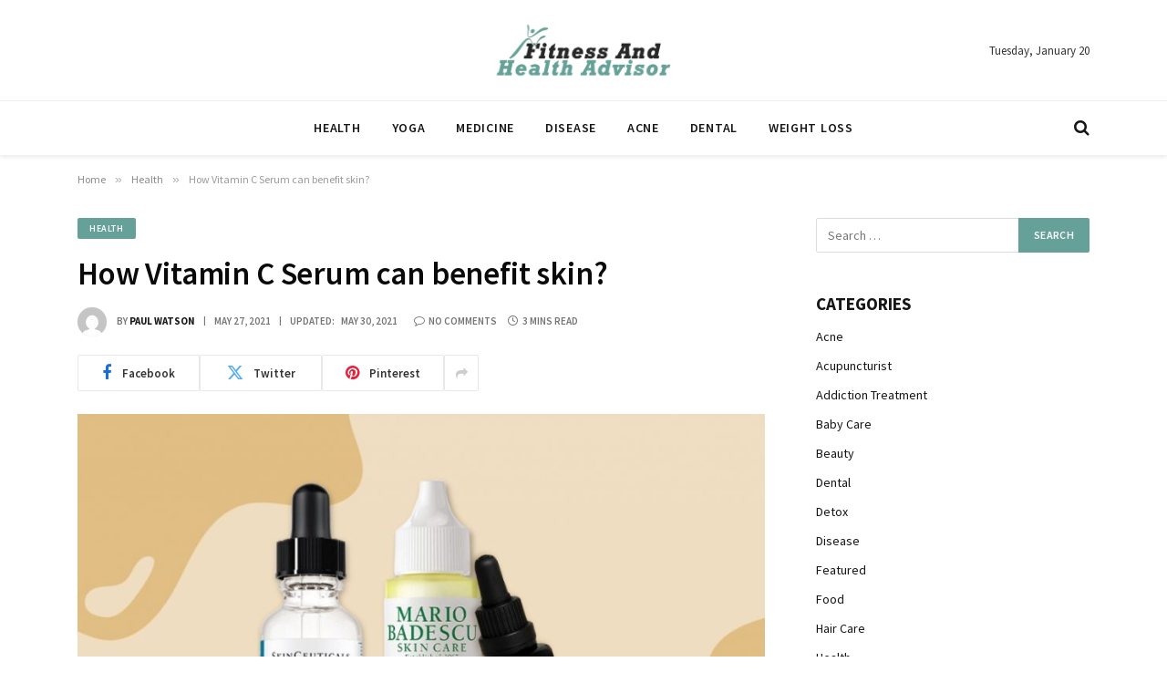

--- FILE ---
content_type: text/html; charset=UTF-8
request_url: http://fitnessandhealthadvisor.com/how-vitamin-c-serum-can-benefit-skin/
body_size: 83701
content:

<!DOCTYPE html>
<html lang="en-US" class="s-light site-s-light">

<head>

	<meta charset="UTF-8" />
	<meta name="viewport" content="width=device-width, initial-scale=1" />
	<meta name='robots' content='index, follow, max-image-preview:large, max-snippet:-1, max-video-preview:-1' />

	<!-- This site is optimized with the Yoast SEO plugin v26.6 - https://yoast.com/wordpress/plugins/seo/ -->
	<title>How Vitamin C Serum can benefit skin? - fitness and health advisor</title><link rel="preload" as="image" imagesrcset="http://fitnessandhealthadvisor.com/wp-content/uploads/2021/05/683765-12-Serums-for-Oily-Skin-and-Acne-1296x728-Header-f0dec1-1024x575.jpg 1024w, http://fitnessandhealthadvisor.com/wp-content/uploads/2021/05/683765-12-Serums-for-Oily-Skin-and-Acne-1296x728-Header-f0dec1.jpg 1155w" imagesizes="(max-width: 729px) 100vw, 729px" /><link rel="preload" as="font" href="http://fitnessandhealthadvisor.com/wp-content/themes/smart-mag/css/icons/fonts/ts-icons.woff2?v3.2" type="font/woff2" crossorigin="anonymous" />
	<link rel="canonical" href="https://fitnessandhealthadvisor.com/how-vitamin-c-serum-can-benefit-skin/" />
	<meta property="og:locale" content="en_US" />
	<meta property="og:type" content="article" />
	<meta property="og:title" content="How Vitamin C Serum can benefit skin? - fitness and health advisor" />
	<meta property="og:description" content="If you have oily skin, do not think that you cannot put any kind of skin healing oil or serum on it. Just applying oil to the skin does not endorse more oil. It depends on the type of oil is going onto the face. Oil from your hands and greasy substances you touch all" />
	<meta property="og:url" content="https://fitnessandhealthadvisor.com/how-vitamin-c-serum-can-benefit-skin/" />
	<meta property="og:site_name" content="fitness and health advisor" />
	<meta property="article:published_time" content="2021-05-27T11:59:45+00:00" />
	<meta property="article:modified_time" content="2021-05-30T15:12:48+00:00" />
	<meta property="og:image" content="https://fitnessandhealthadvisor.com/wp-content/uploads/2021/05/683765-12-Serums-for-Oily-Skin-and-Acne-1296x728-Header-f0dec1.jpg" />
	<meta property="og:image:width" content="1155" />
	<meta property="og:image:height" content="648" />
	<meta property="og:image:type" content="image/jpeg" />
	<meta name="author" content="Paul Watson" />
	<meta name="twitter:card" content="summary_large_image" />
	<meta name="twitter:label1" content="Written by" />
	<meta name="twitter:data1" content="Paul Watson" />
	<meta name="twitter:label2" content="Est. reading time" />
	<meta name="twitter:data2" content="3 minutes" />
	<script type="application/ld+json" class="yoast-schema-graph">{"@context":"https://schema.org","@graph":[{"@type":"WebPage","@id":"https://fitnessandhealthadvisor.com/how-vitamin-c-serum-can-benefit-skin/","url":"https://fitnessandhealthadvisor.com/how-vitamin-c-serum-can-benefit-skin/","name":"How Vitamin C Serum can benefit skin? - fitness and health advisor","isPartOf":{"@id":"http://fitnessandhealthadvisor.com/#website"},"primaryImageOfPage":{"@id":"https://fitnessandhealthadvisor.com/how-vitamin-c-serum-can-benefit-skin/#primaryimage"},"image":{"@id":"https://fitnessandhealthadvisor.com/how-vitamin-c-serum-can-benefit-skin/#primaryimage"},"thumbnailUrl":"http://fitnessandhealthadvisor.com/wp-content/uploads/2021/05/683765-12-Serums-for-Oily-Skin-and-Acne-1296x728-Header-f0dec1.jpg","datePublished":"2021-05-27T11:59:45+00:00","dateModified":"2021-05-30T15:12:48+00:00","author":{"@id":"http://fitnessandhealthadvisor.com/#/schema/person/f088c3ea73288649f993e5fc18393a69"},"breadcrumb":{"@id":"https://fitnessandhealthadvisor.com/how-vitamin-c-serum-can-benefit-skin/#breadcrumb"},"inLanguage":"en-US","potentialAction":[{"@type":"ReadAction","target":["https://fitnessandhealthadvisor.com/how-vitamin-c-serum-can-benefit-skin/"]}]},{"@type":"ImageObject","inLanguage":"en-US","@id":"https://fitnessandhealthadvisor.com/how-vitamin-c-serum-can-benefit-skin/#primaryimage","url":"http://fitnessandhealthadvisor.com/wp-content/uploads/2021/05/683765-12-Serums-for-Oily-Skin-and-Acne-1296x728-Header-f0dec1.jpg","contentUrl":"http://fitnessandhealthadvisor.com/wp-content/uploads/2021/05/683765-12-Serums-for-Oily-Skin-and-Acne-1296x728-Header-f0dec1.jpg","width":1155,"height":648},{"@type":"BreadcrumbList","@id":"https://fitnessandhealthadvisor.com/how-vitamin-c-serum-can-benefit-skin/#breadcrumb","itemListElement":[{"@type":"ListItem","position":1,"name":"Home","item":"https://fitnessandhealthadvisor.com/"},{"@type":"ListItem","position":2,"name":"How Vitamin C Serum can benefit skin?"}]},{"@type":"WebSite","@id":"http://fitnessandhealthadvisor.com/#website","url":"http://fitnessandhealthadvisor.com/","name":"fitness and health advisor","description":"","potentialAction":[{"@type":"SearchAction","target":{"@type":"EntryPoint","urlTemplate":"http://fitnessandhealthadvisor.com/?s={search_term_string}"},"query-input":{"@type":"PropertyValueSpecification","valueRequired":true,"valueName":"search_term_string"}}],"inLanguage":"en-US"},{"@type":"Person","@id":"http://fitnessandhealthadvisor.com/#/schema/person/f088c3ea73288649f993e5fc18393a69","name":"Paul Watson","image":{"@type":"ImageObject","inLanguage":"en-US","@id":"http://fitnessandhealthadvisor.com/#/schema/person/image/","url":"https://secure.gravatar.com/avatar/811acde54c6fe2e5182770e4c40d042683e169630fad3fedc9e73331816eed2c?s=96&d=mm&r=g","contentUrl":"https://secure.gravatar.com/avatar/811acde54c6fe2e5182770e4c40d042683e169630fad3fedc9e73331816eed2c?s=96&d=mm&r=g","caption":"Paul Watson"},"url":"http://fitnessandhealthadvisor.com/author/paul-watson/"}]}</script>
	<!-- / Yoast SEO plugin. -->


<link rel='dns-prefetch' href='//fonts.googleapis.com' />
<link rel="alternate" type="application/rss+xml" title="fitness and health advisor &raquo; Feed" href="http://fitnessandhealthadvisor.com/feed/" />
<link rel="alternate" type="application/rss+xml" title="fitness and health advisor &raquo; Comments Feed" href="http://fitnessandhealthadvisor.com/comments/feed/" />
<link rel="alternate" title="oEmbed (JSON)" type="application/json+oembed" href="http://fitnessandhealthadvisor.com/wp-json/oembed/1.0/embed?url=http%3A%2F%2Ffitnessandhealthadvisor.com%2Fhow-vitamin-c-serum-can-benefit-skin%2F" />
<link rel="alternate" title="oEmbed (XML)" type="text/xml+oembed" href="http://fitnessandhealthadvisor.com/wp-json/oembed/1.0/embed?url=http%3A%2F%2Ffitnessandhealthadvisor.com%2Fhow-vitamin-c-serum-can-benefit-skin%2F&#038;format=xml" />
<style id='wp-img-auto-sizes-contain-inline-css' type='text/css'>
img:is([sizes=auto i],[sizes^="auto," i]){contain-intrinsic-size:3000px 1500px}
/*# sourceURL=wp-img-auto-sizes-contain-inline-css */
</style>
<style id='wp-emoji-styles-inline-css' type='text/css'>

	img.wp-smiley, img.emoji {
		display: inline !important;
		border: none !important;
		box-shadow: none !important;
		height: 1em !important;
		width: 1em !important;
		margin: 0 0.07em !important;
		vertical-align: -0.1em !important;
		background: none !important;
		padding: 0 !important;
	}
/*# sourceURL=wp-emoji-styles-inline-css */
</style>
<link rel='stylesheet' id='wp-block-library-css' href='http://fitnessandhealthadvisor.com/wp-includes/css/dist/block-library/style.min.css?ver=6.9' type='text/css' media='all' />
<style id='classic-theme-styles-inline-css' type='text/css'>
/*! This file is auto-generated */
.wp-block-button__link{color:#fff;background-color:#32373c;border-radius:9999px;box-shadow:none;text-decoration:none;padding:calc(.667em + 2px) calc(1.333em + 2px);font-size:1.125em}.wp-block-file__button{background:#32373c;color:#fff;text-decoration:none}
/*# sourceURL=/wp-includes/css/classic-themes.min.css */
</style>
<style id='global-styles-inline-css' type='text/css'>
:root{--wp--preset--aspect-ratio--square: 1;--wp--preset--aspect-ratio--4-3: 4/3;--wp--preset--aspect-ratio--3-4: 3/4;--wp--preset--aspect-ratio--3-2: 3/2;--wp--preset--aspect-ratio--2-3: 2/3;--wp--preset--aspect-ratio--16-9: 16/9;--wp--preset--aspect-ratio--9-16: 9/16;--wp--preset--color--black: #000000;--wp--preset--color--cyan-bluish-gray: #abb8c3;--wp--preset--color--white: #ffffff;--wp--preset--color--pale-pink: #f78da7;--wp--preset--color--vivid-red: #cf2e2e;--wp--preset--color--luminous-vivid-orange: #ff6900;--wp--preset--color--luminous-vivid-amber: #fcb900;--wp--preset--color--light-green-cyan: #7bdcb5;--wp--preset--color--vivid-green-cyan: #00d084;--wp--preset--color--pale-cyan-blue: #8ed1fc;--wp--preset--color--vivid-cyan-blue: #0693e3;--wp--preset--color--vivid-purple: #9b51e0;--wp--preset--gradient--vivid-cyan-blue-to-vivid-purple: linear-gradient(135deg,rgb(6,147,227) 0%,rgb(155,81,224) 100%);--wp--preset--gradient--light-green-cyan-to-vivid-green-cyan: linear-gradient(135deg,rgb(122,220,180) 0%,rgb(0,208,130) 100%);--wp--preset--gradient--luminous-vivid-amber-to-luminous-vivid-orange: linear-gradient(135deg,rgb(252,185,0) 0%,rgb(255,105,0) 100%);--wp--preset--gradient--luminous-vivid-orange-to-vivid-red: linear-gradient(135deg,rgb(255,105,0) 0%,rgb(207,46,46) 100%);--wp--preset--gradient--very-light-gray-to-cyan-bluish-gray: linear-gradient(135deg,rgb(238,238,238) 0%,rgb(169,184,195) 100%);--wp--preset--gradient--cool-to-warm-spectrum: linear-gradient(135deg,rgb(74,234,220) 0%,rgb(151,120,209) 20%,rgb(207,42,186) 40%,rgb(238,44,130) 60%,rgb(251,105,98) 80%,rgb(254,248,76) 100%);--wp--preset--gradient--blush-light-purple: linear-gradient(135deg,rgb(255,206,236) 0%,rgb(152,150,240) 100%);--wp--preset--gradient--blush-bordeaux: linear-gradient(135deg,rgb(254,205,165) 0%,rgb(254,45,45) 50%,rgb(107,0,62) 100%);--wp--preset--gradient--luminous-dusk: linear-gradient(135deg,rgb(255,203,112) 0%,rgb(199,81,192) 50%,rgb(65,88,208) 100%);--wp--preset--gradient--pale-ocean: linear-gradient(135deg,rgb(255,245,203) 0%,rgb(182,227,212) 50%,rgb(51,167,181) 100%);--wp--preset--gradient--electric-grass: linear-gradient(135deg,rgb(202,248,128) 0%,rgb(113,206,126) 100%);--wp--preset--gradient--midnight: linear-gradient(135deg,rgb(2,3,129) 0%,rgb(40,116,252) 100%);--wp--preset--font-size--small: 13px;--wp--preset--font-size--medium: 20px;--wp--preset--font-size--large: 36px;--wp--preset--font-size--x-large: 42px;--wp--preset--spacing--20: 0.44rem;--wp--preset--spacing--30: 0.67rem;--wp--preset--spacing--40: 1rem;--wp--preset--spacing--50: 1.5rem;--wp--preset--spacing--60: 2.25rem;--wp--preset--spacing--70: 3.38rem;--wp--preset--spacing--80: 5.06rem;--wp--preset--shadow--natural: 6px 6px 9px rgba(0, 0, 0, 0.2);--wp--preset--shadow--deep: 12px 12px 50px rgba(0, 0, 0, 0.4);--wp--preset--shadow--sharp: 6px 6px 0px rgba(0, 0, 0, 0.2);--wp--preset--shadow--outlined: 6px 6px 0px -3px rgb(255, 255, 255), 6px 6px rgb(0, 0, 0);--wp--preset--shadow--crisp: 6px 6px 0px rgb(0, 0, 0);}:where(.is-layout-flex){gap: 0.5em;}:where(.is-layout-grid){gap: 0.5em;}body .is-layout-flex{display: flex;}.is-layout-flex{flex-wrap: wrap;align-items: center;}.is-layout-flex > :is(*, div){margin: 0;}body .is-layout-grid{display: grid;}.is-layout-grid > :is(*, div){margin: 0;}:where(.wp-block-columns.is-layout-flex){gap: 2em;}:where(.wp-block-columns.is-layout-grid){gap: 2em;}:where(.wp-block-post-template.is-layout-flex){gap: 1.25em;}:where(.wp-block-post-template.is-layout-grid){gap: 1.25em;}.has-black-color{color: var(--wp--preset--color--black) !important;}.has-cyan-bluish-gray-color{color: var(--wp--preset--color--cyan-bluish-gray) !important;}.has-white-color{color: var(--wp--preset--color--white) !important;}.has-pale-pink-color{color: var(--wp--preset--color--pale-pink) !important;}.has-vivid-red-color{color: var(--wp--preset--color--vivid-red) !important;}.has-luminous-vivid-orange-color{color: var(--wp--preset--color--luminous-vivid-orange) !important;}.has-luminous-vivid-amber-color{color: var(--wp--preset--color--luminous-vivid-amber) !important;}.has-light-green-cyan-color{color: var(--wp--preset--color--light-green-cyan) !important;}.has-vivid-green-cyan-color{color: var(--wp--preset--color--vivid-green-cyan) !important;}.has-pale-cyan-blue-color{color: var(--wp--preset--color--pale-cyan-blue) !important;}.has-vivid-cyan-blue-color{color: var(--wp--preset--color--vivid-cyan-blue) !important;}.has-vivid-purple-color{color: var(--wp--preset--color--vivid-purple) !important;}.has-black-background-color{background-color: var(--wp--preset--color--black) !important;}.has-cyan-bluish-gray-background-color{background-color: var(--wp--preset--color--cyan-bluish-gray) !important;}.has-white-background-color{background-color: var(--wp--preset--color--white) !important;}.has-pale-pink-background-color{background-color: var(--wp--preset--color--pale-pink) !important;}.has-vivid-red-background-color{background-color: var(--wp--preset--color--vivid-red) !important;}.has-luminous-vivid-orange-background-color{background-color: var(--wp--preset--color--luminous-vivid-orange) !important;}.has-luminous-vivid-amber-background-color{background-color: var(--wp--preset--color--luminous-vivid-amber) !important;}.has-light-green-cyan-background-color{background-color: var(--wp--preset--color--light-green-cyan) !important;}.has-vivid-green-cyan-background-color{background-color: var(--wp--preset--color--vivid-green-cyan) !important;}.has-pale-cyan-blue-background-color{background-color: var(--wp--preset--color--pale-cyan-blue) !important;}.has-vivid-cyan-blue-background-color{background-color: var(--wp--preset--color--vivid-cyan-blue) !important;}.has-vivid-purple-background-color{background-color: var(--wp--preset--color--vivid-purple) !important;}.has-black-border-color{border-color: var(--wp--preset--color--black) !important;}.has-cyan-bluish-gray-border-color{border-color: var(--wp--preset--color--cyan-bluish-gray) !important;}.has-white-border-color{border-color: var(--wp--preset--color--white) !important;}.has-pale-pink-border-color{border-color: var(--wp--preset--color--pale-pink) !important;}.has-vivid-red-border-color{border-color: var(--wp--preset--color--vivid-red) !important;}.has-luminous-vivid-orange-border-color{border-color: var(--wp--preset--color--luminous-vivid-orange) !important;}.has-luminous-vivid-amber-border-color{border-color: var(--wp--preset--color--luminous-vivid-amber) !important;}.has-light-green-cyan-border-color{border-color: var(--wp--preset--color--light-green-cyan) !important;}.has-vivid-green-cyan-border-color{border-color: var(--wp--preset--color--vivid-green-cyan) !important;}.has-pale-cyan-blue-border-color{border-color: var(--wp--preset--color--pale-cyan-blue) !important;}.has-vivid-cyan-blue-border-color{border-color: var(--wp--preset--color--vivid-cyan-blue) !important;}.has-vivid-purple-border-color{border-color: var(--wp--preset--color--vivid-purple) !important;}.has-vivid-cyan-blue-to-vivid-purple-gradient-background{background: var(--wp--preset--gradient--vivid-cyan-blue-to-vivid-purple) !important;}.has-light-green-cyan-to-vivid-green-cyan-gradient-background{background: var(--wp--preset--gradient--light-green-cyan-to-vivid-green-cyan) !important;}.has-luminous-vivid-amber-to-luminous-vivid-orange-gradient-background{background: var(--wp--preset--gradient--luminous-vivid-amber-to-luminous-vivid-orange) !important;}.has-luminous-vivid-orange-to-vivid-red-gradient-background{background: var(--wp--preset--gradient--luminous-vivid-orange-to-vivid-red) !important;}.has-very-light-gray-to-cyan-bluish-gray-gradient-background{background: var(--wp--preset--gradient--very-light-gray-to-cyan-bluish-gray) !important;}.has-cool-to-warm-spectrum-gradient-background{background: var(--wp--preset--gradient--cool-to-warm-spectrum) !important;}.has-blush-light-purple-gradient-background{background: var(--wp--preset--gradient--blush-light-purple) !important;}.has-blush-bordeaux-gradient-background{background: var(--wp--preset--gradient--blush-bordeaux) !important;}.has-luminous-dusk-gradient-background{background: var(--wp--preset--gradient--luminous-dusk) !important;}.has-pale-ocean-gradient-background{background: var(--wp--preset--gradient--pale-ocean) !important;}.has-electric-grass-gradient-background{background: var(--wp--preset--gradient--electric-grass) !important;}.has-midnight-gradient-background{background: var(--wp--preset--gradient--midnight) !important;}.has-small-font-size{font-size: var(--wp--preset--font-size--small) !important;}.has-medium-font-size{font-size: var(--wp--preset--font-size--medium) !important;}.has-large-font-size{font-size: var(--wp--preset--font-size--large) !important;}.has-x-large-font-size{font-size: var(--wp--preset--font-size--x-large) !important;}
:where(.wp-block-post-template.is-layout-flex){gap: 1.25em;}:where(.wp-block-post-template.is-layout-grid){gap: 1.25em;}
:where(.wp-block-term-template.is-layout-flex){gap: 1.25em;}:where(.wp-block-term-template.is-layout-grid){gap: 1.25em;}
:where(.wp-block-columns.is-layout-flex){gap: 2em;}:where(.wp-block-columns.is-layout-grid){gap: 2em;}
:root :where(.wp-block-pullquote){font-size: 1.5em;line-height: 1.6;}
/*# sourceURL=global-styles-inline-css */
</style>
<link rel='stylesheet' id='contact-form-7-css' href='http://fitnessandhealthadvisor.com/wp-content/plugins/contact-form-7/includes/css/styles.css?ver=6.1.4' type='text/css' media='all' />
<link rel='stylesheet' id='smartmag-core-css' href='http://fitnessandhealthadvisor.com/wp-content/themes/smart-mag/style.css?ver=10.3.2' type='text/css' media='all' />
<style id='smartmag-core-inline-css' type='text/css'>
:root { --c-main: #66a199;
--c-main-rgb: 102,161,153;
--c-headings: #0a0a0a;
--text-font: "Source Sans Pro", system-ui, -apple-system, "Segoe UI", Arial, sans-serif;
--body-font: "Source Sans Pro", system-ui, -apple-system, "Segoe UI", Arial, sans-serif;
--main-width: 1110px;
--c-post-meta: #757575;
--c-excerpts: #333333;
--excerpt-size: 15px; }
.post-title:not(._) { font-weight: 600; }
:root { --sidebar-width: 300px; }
.ts-row, .has-el-gap { --sidebar-c-width: calc(var(--sidebar-width) + var(--grid-gutter-h) + var(--sidebar-c-pad)); }
.smart-head-main { --c-shadow: rgba(0,0,0,0.07); }
.smart-head-main .smart-head-bot { border-top-width: 1px; border-top-color: #ededed; }
.s-dark .smart-head-main .smart-head-bot,
.smart-head-main .s-dark.smart-head-bot { border-top-color: #2d2d2d; }
.navigation-main .menu > li > a { letter-spacing: 0.05em; }
.post-meta .meta-item, .post-meta .text-in { font-size: 11px; font-weight: 600; text-transform: uppercase; }
.post-meta .post-cat > a { font-weight: bold; }
.post-meta .post-author > a { font-weight: bold; }
.s-light .block-wrap.s-dark { --c-post-meta: var(--c-contrast-450); }
.s-dark, .s-light .block-wrap.s-dark { --c-post-meta: #cecece; }
.s-dark .post-meta .post-author > a { color: #d8d8d8; }
.post-meta { --p-meta-sep: "|"; --p-meta-sep-pad: 9px; }
.post-meta .meta-item:before { transform: scale(0.85); }
.s-dark { --c-excerpts: #dbdbdb; }
.l-post .excerpt { font-weight: normal; }
.cat-labels .category { font-size: 10px; font-weight: 600; letter-spacing: 0.06em; border-radius: 2px; padding-top: 1px; padding-bottom: 0px; padding-left: 13px; padding-right: 13px; }
.block-head-b .heading { font-size: 19px; font-weight: bold; }
.block-head-b { --space-below: 15px; }
.block-head-c .heading { font-size: 19px; }
.block-head-c { --line-weight: 3px; --border-weight: 2px; }
.loop-grid-base .post-title { font-size: 18px; }
.loop-grid-sm .post-title { font-size: 17px; }
.has-nums-c .l-post .post-title:before,
.has-nums-c .l-post .content:before { font-size: 18px; font-weight: 600; }
.loop-list .ratio-is-custom { padding-bottom: calc(100% / 1.575); }
.loop-list .post-title { font-size: 20px; }
.list-post { --list-p-media-width: 44%; --list-p-media-max-width: 85%; }
.list-post .media:not(i) { --list-p-media-max-width: 44%; }
.loop-small .post-title { font-size: 15px; }
.loop-small .media:not(i) { max-width: 90px; }
.post-share-float .service { width: 38px; height: 36px; font-size: 15px; }
.post-share-b:not(.is-not-global) .service i { font-size: 18px; }
.post-share-b:not(.is-not-global) .service .label { font-size: 13px; }
.a-wrap-2 { background-color: #f2f2f2; }
.a-wrap-2:not(._) { margin-top: 0px; margin-bottom: 0px; margin-left: 0px; margin-right: 0px; }
@media (min-width: 941px) and (max-width: 1200px) { .ts-row, .has-el-gap { --sidebar-c-width: calc(var(--sidebar-width) + var(--grid-gutter-h) + var(--sidebar-c-pad)); } }


/*# sourceURL=smartmag-core-inline-css */
</style>
<link rel='stylesheet' id='smartmag-magnific-popup-css' href='http://fitnessandhealthadvisor.com/wp-content/themes/smart-mag/css/lightbox.css?ver=10.3.2' type='text/css' media='all' />
<link rel='stylesheet' id='smartmag-icons-css' href='http://fitnessandhealthadvisor.com/wp-content/themes/smart-mag/css/icons/icons.css?ver=10.3.2' type='text/css' media='all' />
<link rel='stylesheet' id='smartmag-gfonts-custom-css' href='https://fonts.googleapis.com/css?family=Source+Sans+Pro%3A400%2C500%2C600%2C700&#038;display=swap' type='text/css' media='all' />
<script type="text/javascript" id="smartmag-lazy-inline-js-after">
/* <![CDATA[ */
/**
 * @copyright ThemeSphere
 * @preserve
 */
var BunyadLazy={};BunyadLazy.load=function(){function a(e,n){var t={};e.dataset.bgset&&e.dataset.sizes?(t.sizes=e.dataset.sizes,t.srcset=e.dataset.bgset):t.src=e.dataset.bgsrc,function(t){var a=t.dataset.ratio;if(0<a){const e=t.parentElement;if(e.classList.contains("media-ratio")){const n=e.style;n.getPropertyValue("--a-ratio")||(n.paddingBottom=100/a+"%")}}}(e);var a,o=document.createElement("img");for(a in o.onload=function(){var t="url('"+(o.currentSrc||o.src)+"')",a=e.style;a.backgroundImage!==t&&requestAnimationFrame(()=>{a.backgroundImage=t,n&&n()}),o.onload=null,o.onerror=null,o=null},o.onerror=o.onload,t)o.setAttribute(a,t[a]);o&&o.complete&&0<o.naturalWidth&&o.onload&&o.onload()}function e(t){t.dataset.loaded||a(t,()=>{document.dispatchEvent(new Event("lazyloaded")),t.dataset.loaded=1})}function n(t){"complete"===document.readyState?t():window.addEventListener("load",t)}return{initEarly:function(){var t,a=()=>{document.querySelectorAll(".img.bg-cover:not(.lazyload)").forEach(e)};"complete"!==document.readyState?(t=setInterval(a,150),n(()=>{a(),clearInterval(t)})):a()},callOnLoad:n,initBgImages:function(t){t&&n(()=>{document.querySelectorAll(".img.bg-cover").forEach(e)})},bgLoad:a}}(),BunyadLazy.load.initEarly();
//# sourceURL=smartmag-lazy-inline-js-after
/* ]]> */
</script>
<script type="text/javascript" src="http://fitnessandhealthadvisor.com/wp-includes/js/jquery/jquery.min.js?ver=3.7.1" id="jquery-core-js"></script>
<script type="text/javascript" src="http://fitnessandhealthadvisor.com/wp-includes/js/jquery/jquery-migrate.min.js?ver=3.4.1" id="jquery-migrate-js"></script>
<link rel="https://api.w.org/" href="http://fitnessandhealthadvisor.com/wp-json/" /><link rel="alternate" title="JSON" type="application/json" href="http://fitnessandhealthadvisor.com/wp-json/wp/v2/posts/2820" /><link rel="EditURI" type="application/rsd+xml" title="RSD" href="http://fitnessandhealthadvisor.com/xmlrpc.php?rsd" />
<meta name="generator" content="WordPress 6.9" />
<link rel='shortlink' href='http://fitnessandhealthadvisor.com/?p=2820' />

		<script>
		var BunyadSchemeKey = 'bunyad-scheme';
		(() => {
			const d = document.documentElement;
			const c = d.classList;
			var scheme = localStorage.getItem(BunyadSchemeKey);
			
			if (scheme) {
				d.dataset.origClass = c;
				scheme === 'dark' ? c.remove('s-light', 'site-s-light') : c.remove('s-dark', 'site-s-dark');
				c.add('site-s-' + scheme, 's-' + scheme);
			}
		})();
		</script>
		<meta name="generator" content="Elementor 3.34.0; features: e_font_icon_svg, additional_custom_breakpoints; settings: css_print_method-external, google_font-enabled, font_display-swap">
			<style>
				.e-con.e-parent:nth-of-type(n+4):not(.e-lazyloaded):not(.e-no-lazyload),
				.e-con.e-parent:nth-of-type(n+4):not(.e-lazyloaded):not(.e-no-lazyload) * {
					background-image: none !important;
				}
				@media screen and (max-height: 1024px) {
					.e-con.e-parent:nth-of-type(n+3):not(.e-lazyloaded):not(.e-no-lazyload),
					.e-con.e-parent:nth-of-type(n+3):not(.e-lazyloaded):not(.e-no-lazyload) * {
						background-image: none !important;
					}
				}
				@media screen and (max-height: 640px) {
					.e-con.e-parent:nth-of-type(n+2):not(.e-lazyloaded):not(.e-no-lazyload),
					.e-con.e-parent:nth-of-type(n+2):not(.e-lazyloaded):not(.e-no-lazyload) * {
						background-image: none !important;
					}
				}
			</style>
			<link rel="icon" href="http://fitnessandhealthadvisor.com/wp-content/uploads/2019/11/fitness-and-health-advisor-F-150x150.png" sizes="32x32" />
<link rel="icon" href="http://fitnessandhealthadvisor.com/wp-content/uploads/2019/11/fitness-and-health-advisor-F.png" sizes="192x192" />
<link rel="apple-touch-icon" href="http://fitnessandhealthadvisor.com/wp-content/uploads/2019/11/fitness-and-health-advisor-F.png" />
<meta name="msapplication-TileImage" content="http://fitnessandhealthadvisor.com/wp-content/uploads/2019/11/fitness-and-health-advisor-F.png" />


</head>

<body class="wp-singular post-template-default single single-post postid-2820 single-format-standard wp-theme-smart-mag right-sidebar post-layout-modern post-cat-2 has-lb has-lb-sm ts-img-hov-fade layout-normal elementor-default elementor-kit-4230">



<div class="main-wrap">

	
<div class="off-canvas-backdrop"></div>
<div class="mobile-menu-container off-canvas hide-menu-lg" id="off-canvas">

	<div class="off-canvas-head">
		<a href="#" class="close">
			<span class="visuallyhidden">Close Menu</span>
			<i class="tsi tsi-times"></i>
		</a>

		<div class="ts-logo">
					</div>
	</div>

	<div class="off-canvas-content">

					<ul class="mobile-menu"></ul>
		
		
		
		<div class="spc-social-block spc-social spc-social-b smart-head-social">
		
			
				<a href="#" class="link service s-facebook" target="_blank" rel="nofollow noopener">
					<i class="icon tsi tsi-facebook"></i>					<span class="visuallyhidden">Facebook</span>
				</a>
									
			
				<a href="#" class="link service s-twitter" target="_blank" rel="nofollow noopener">
					<i class="icon tsi tsi-twitter"></i>					<span class="visuallyhidden">X (Twitter)</span>
				</a>
									
			
				<a href="#" class="link service s-instagram" target="_blank" rel="nofollow noopener">
					<i class="icon tsi tsi-instagram"></i>					<span class="visuallyhidden">Instagram</span>
				</a>
									
			
		</div>

		
	</div>

</div>
<div class="smart-head smart-head-b smart-head-main" id="smart-head">
	
	<div class="smart-head-row smart-head-mid smart-head-row-3 is-light smart-head-row-full">

		<div class="inner wrap">

							
				<div class="items items-left empty">
								</div>

							
				<div class="items items-center ">
					<a href="http://fitnessandhealthadvisor.com/" title="fitness and health advisor" rel="home" class="logo-link ts-logo logo-is-image">
		<span>
			
				
					<img src="https://smartmag.theme-sphere.com/cup-of-coffee/wp-content/uploads/sites/49/2024/01/logo-cupofcoffee-01-white.png" class="logo-image logo-image-dark" alt="fitness and health advisor" srcset="https://smartmag.theme-sphere.com/cup-of-coffee/wp-content/uploads/sites/49/2024/01/logo-cupofcoffee-01-white.png ,https://smartmag.theme-sphere.com/cup-of-coffee/wp-content/uploads/sites/49/2024/01/logo-cupofcoffee-01-white@2x.png 2x"/><img src="http://fitnessandhealthadvisor.com/wp-content/uploads/2019/11/fitness-and-health-advisor-e1574057594722.png" class="logo-image" alt="fitness and health advisor" width="500" height="185"/>
									 
					</span>
	</a>				</div>

							
				<div class="items items-right ">
				
<span class="h-date">
	Tuesday, January 20</span>				</div>

						
		</div>
	</div>

	
	<div class="smart-head-row smart-head-bot smart-head-row-3 is-light has-center-nav smart-head-row-full">

		<div class="inner wrap">

							
				<div class="items items-left empty">
								</div>

							
				<div class="items items-center ">
					<div class="nav-wrap">
		<nav class="navigation navigation-main nav-hov-a">
			<ul id="menu-home" class="menu"><li id="menu-item-1058" class="menu-item menu-item-type-taxonomy menu-item-object-category current-post-ancestor current-menu-parent current-post-parent menu-cat-2 menu-item-1058"><a href="http://fitnessandhealthadvisor.com/category/health/">Health</a></li>
<li id="menu-item-1054" class="menu-item menu-item-type-taxonomy menu-item-object-category menu-cat-5 menu-item-1054"><a href="http://fitnessandhealthadvisor.com/category/yoga/">Yoga</a></li>
<li id="menu-item-1055" class="menu-item menu-item-type-taxonomy menu-item-object-category menu-cat-3 menu-item-1055"><a href="http://fitnessandhealthadvisor.com/category/medicine/">Medicine</a></li>
<li id="menu-item-1056" class="menu-item menu-item-type-taxonomy menu-item-object-category menu-cat-6 menu-item-1056"><a href="http://fitnessandhealthadvisor.com/category/disease/">Disease</a></li>
<li id="menu-item-1057" class="menu-item menu-item-type-taxonomy menu-item-object-category menu-cat-4 menu-item-1057"><a href="http://fitnessandhealthadvisor.com/category/acne/">Acne</a></li>
<li id="menu-item-1841" class="menu-item menu-item-type-taxonomy menu-item-object-category menu-cat-121 menu-item-1841"><a href="http://fitnessandhealthadvisor.com/category/dental/">Dental</a></li>
<li id="menu-item-1842" class="menu-item menu-item-type-taxonomy menu-item-object-category menu-cat-138 menu-item-1842"><a href="http://fitnessandhealthadvisor.com/category/weight-loss/">Weight Loss</a></li>
</ul>		</nav>
	</div>
				</div>

							
				<div class="items items-right ">
				

	<a href="#" class="search-icon has-icon-only is-icon" title="Search">
		<i class="tsi tsi-search"></i>
	</a>

				</div>

						
		</div>
	</div>

	</div>
<div class="smart-head smart-head-a smart-head-mobile" id="smart-head-mobile" data-sticky="mid" data-sticky-type="smart" data-sticky-full>
	
	<div class="smart-head-row smart-head-mid smart-head-row-3 s-dark smart-head-row-full">

		<div class="inner wrap">

							
				<div class="items items-left ">
				
<button class="offcanvas-toggle has-icon" type="button" aria-label="Menu">
	<span class="hamburger-icon hamburger-icon-a">
		<span class="inner"></span>
	</span>
</button>				</div>

							
				<div class="items items-center ">
					<a href="http://fitnessandhealthadvisor.com/" title="fitness and health advisor" rel="home" class="logo-link ts-logo logo-is-image">
		<span>
			
				
					<img src="https://smartmag.theme-sphere.com/cup-of-coffee/wp-content/uploads/sites/49/2024/01/logo-cupofcoffee-01-white.png" class="logo-image logo-image-dark" alt="fitness and health advisor" srcset="https://smartmag.theme-sphere.com/cup-of-coffee/wp-content/uploads/sites/49/2024/01/logo-cupofcoffee-01-white.png ,https://smartmag.theme-sphere.com/cup-of-coffee/wp-content/uploads/sites/49/2024/01/logo-cupofcoffee-01-white@2x.png 2x"/><img src="http://fitnessandhealthadvisor.com/wp-content/uploads/2019/11/fitness-and-health-advisor-e1574057594722.png" class="logo-image" alt="fitness and health advisor" width="500" height="185"/>
									 
					</span>
	</a>				</div>

							
				<div class="items items-right ">
				

	<a href="#" class="search-icon has-icon-only is-icon" title="Search">
		<i class="tsi tsi-search"></i>
	</a>

				</div>

						
		</div>
	</div>

	</div>
<nav class="breadcrumbs is-full-width breadcrumbs-a" id="breadcrumb"><div class="inner ts-contain "><span><a href="http://fitnessandhealthadvisor.com/"><span>Home</span></a></span><span class="delim">&raquo;</span><span><a href="http://fitnessandhealthadvisor.com/category/health/"><span>Health</span></a></span><span class="delim">&raquo;</span><span class="current">How Vitamin C Serum can benefit skin?</span></div></nav>
<div class="main ts-contain cf right-sidebar">
	
		

<div class="ts-row">
	<div class="col-8 main-content s-post-contain">

					<div class="the-post-header s-head-modern s-head-modern-a">
	<div class="post-meta post-meta-a post-meta-left post-meta-single has-below"><div class="post-meta-items meta-above"><span class="meta-item cat-labels">
						
						<a href="http://fitnessandhealthadvisor.com/category/health/" class="category term-color-2" rel="category">Health</a>
					</span>
					</div><h1 class="is-title post-title">How Vitamin C Serum can benefit skin?</h1><div class="post-meta-items meta-below has-author-img"><span class="meta-item post-author has-img"><img alt='Paul Watson' src='https://secure.gravatar.com/avatar/811acde54c6fe2e5182770e4c40d042683e169630fad3fedc9e73331816eed2c?s=32&#038;d=mm&#038;r=g' srcset='https://secure.gravatar.com/avatar/811acde54c6fe2e5182770e4c40d042683e169630fad3fedc9e73331816eed2c?s=64&#038;d=mm&#038;r=g 2x' class='avatar avatar-32 photo' height='32' width='32' decoding='async'/><span class="by">By</span> <a href="http://fitnessandhealthadvisor.com/author/paul-watson/" title="Posts by Paul Watson" rel="author">Paul Watson</a></span><span class="meta-item date"><time class="post-date" datetime="2021-05-27T11:59:45+00:00">May 27, 2021</time></span><span class="meta-item has-next-icon date-modified"><span class="updated-on">Updated:</span><time class="post-date" datetime="2021-05-30T15:12:48+00:00">May 30, 2021</time></span><span class="has-next-icon meta-item comments has-icon"><a href="http://fitnessandhealthadvisor.com/how-vitamin-c-serum-can-benefit-skin/#respond"><i class="tsi tsi-comment-o"></i>No Comments</a></span><span class="meta-item read-time has-icon"><i class="tsi tsi-clock"></i>3 Mins Read</span></div></div>
	<div class="post-share post-share-b spc-social-colors  post-share-b3">

				
		
				
			<a href="https://www.facebook.com/sharer.php?u=http%3A%2F%2Ffitnessandhealthadvisor.com%2Fhow-vitamin-c-serum-can-benefit-skin%2F" class="cf service s-facebook service-lg" 
				title="Share on Facebook" target="_blank" rel="nofollow noopener">
				<i class="tsi tsi-facebook"></i>
				<span class="label">Facebook</span>
							</a>
				
				
			<a href="https://twitter.com/intent/tweet?url=http%3A%2F%2Ffitnessandhealthadvisor.com%2Fhow-vitamin-c-serum-can-benefit-skin%2F&#038;text=How%20Vitamin%20C%20Serum%20can%20benefit%20skin%3F" class="cf service s-twitter service-lg" 
				title="Share on X (Twitter)" target="_blank" rel="nofollow noopener">
				<i class="tsi tsi-twitter"></i>
				<span class="label">Twitter</span>
							</a>
				
				
			<a href="https://pinterest.com/pin/create/button/?url=http%3A%2F%2Ffitnessandhealthadvisor.com%2Fhow-vitamin-c-serum-can-benefit-skin%2F&#038;media=http%3A%2F%2Ffitnessandhealthadvisor.com%2Fwp-content%2Fuploads%2F2021%2F05%2F683765-12-Serums-for-Oily-Skin-and-Acne-1296x728-Header-f0dec1.jpg&#038;description=How%20Vitamin%20C%20Serum%20can%20benefit%20skin%3F" class="cf service s-pinterest service-lg" 
				title="Share on Pinterest" target="_blank" rel="nofollow noopener">
				<i class="tsi tsi-pinterest"></i>
				<span class="label">Pinterest</span>
							</a>
				
				
			<a href="https://www.linkedin.com/shareArticle?mini=true&#038;url=http%3A%2F%2Ffitnessandhealthadvisor.com%2Fhow-vitamin-c-serum-can-benefit-skin%2F" class="cf service s-linkedin service-sm" 
				title="Share on LinkedIn" target="_blank" rel="nofollow noopener">
				<i class="tsi tsi-linkedin"></i>
				<span class="label">LinkedIn</span>
							</a>
				
				
			<a href="https://www.tumblr.com/share/link?url=http%3A%2F%2Ffitnessandhealthadvisor.com%2Fhow-vitamin-c-serum-can-benefit-skin%2F&#038;name=How%20Vitamin%20C%20Serum%20can%20benefit%20skin%3F" class="cf service s-tumblr service-sm" 
				title="Share on Tumblr" target="_blank" rel="nofollow noopener">
				<i class="tsi tsi-tumblr"></i>
				<span class="label">Tumblr</span>
							</a>
				
				
			<a href="mailto:?subject=How%20Vitamin%20C%20Serum%20can%20benefit%20skin%3F&#038;body=http%3A%2F%2Ffitnessandhealthadvisor.com%2Fhow-vitamin-c-serum-can-benefit-skin%2F" class="cf service s-email service-sm" 
				title="Share via Email" target="_blank" rel="nofollow noopener">
				<i class="tsi tsi-envelope-o"></i>
				<span class="label">Email</span>
							</a>
				
		
				
					<a href="#" class="show-more" title="Show More Social Sharing"><i class="tsi tsi-share"></i></a>
		
				
	</div>

	
	
</div>		
					<div class="single-featured">	
	<div class="featured">
				
			<a href="http://fitnessandhealthadvisor.com/wp-content/uploads/2021/05/683765-12-Serums-for-Oily-Skin-and-Acne-1296x728-Header-f0dec1.jpg" class="image-link media-ratio ar-bunyad-main" title="How Vitamin C Serum can benefit skin?"><img width="729" height="476" src="http://fitnessandhealthadvisor.com/wp-content/uploads/2021/05/683765-12-Serums-for-Oily-Skin-and-Acne-1296x728-Header-f0dec1-1024x575.jpg" class="attachment-bunyad-main size-bunyad-main no-lazy skip-lazy wp-post-image" alt="" sizes="(max-width: 729px) 100vw, 729px" title="How Vitamin C Serum can benefit skin?" decoding="async" srcset="http://fitnessandhealthadvisor.com/wp-content/uploads/2021/05/683765-12-Serums-for-Oily-Skin-and-Acne-1296x728-Header-f0dec1-1024x575.jpg 1024w, http://fitnessandhealthadvisor.com/wp-content/uploads/2021/05/683765-12-Serums-for-Oily-Skin-and-Acne-1296x728-Header-f0dec1.jpg 1155w" /></a>		
						
			</div>

	</div>
		
		<div class="the-post s-post-modern">

			<article id="post-2820" class="post-2820 post type-post status-publish format-standard has-post-thumbnail category-health">
				
<div class="post-content-wrap has-share-float">
						<div class="post-share-float share-float-b is-hidden spc-social-colors spc-social-colored">
	<div class="inner">
					<span class="share-text">Share</span>
		
		<div class="services">
					
				
			<a href="https://www.facebook.com/sharer.php?u=http%3A%2F%2Ffitnessandhealthadvisor.com%2Fhow-vitamin-c-serum-can-benefit-skin%2F" class="cf service s-facebook" target="_blank" title="Facebook" rel="nofollow noopener">
				<i class="tsi tsi-facebook"></i>
				<span class="label">Facebook</span>

							</a>
				
				
			<a href="https://twitter.com/intent/tweet?url=http%3A%2F%2Ffitnessandhealthadvisor.com%2Fhow-vitamin-c-serum-can-benefit-skin%2F&text=How%20Vitamin%20C%20Serum%20can%20benefit%20skin%3F" class="cf service s-twitter" target="_blank" title="Twitter" rel="nofollow noopener">
				<i class="tsi tsi-twitter"></i>
				<span class="label">Twitter</span>

							</a>
				
				
			<a href="https://www.linkedin.com/shareArticle?mini=true&url=http%3A%2F%2Ffitnessandhealthadvisor.com%2Fhow-vitamin-c-serum-can-benefit-skin%2F" class="cf service s-linkedin" target="_blank" title="LinkedIn" rel="nofollow noopener">
				<i class="tsi tsi-linkedin"></i>
				<span class="label">LinkedIn</span>

							</a>
				
				
			<a href="https://pinterest.com/pin/create/button/?url=http%3A%2F%2Ffitnessandhealthadvisor.com%2Fhow-vitamin-c-serum-can-benefit-skin%2F&media=http%3A%2F%2Ffitnessandhealthadvisor.com%2Fwp-content%2Fuploads%2F2021%2F05%2F683765-12-Serums-for-Oily-Skin-and-Acne-1296x728-Header-f0dec1.jpg&description=How%20Vitamin%20C%20Serum%20can%20benefit%20skin%3F" class="cf service s-pinterest" target="_blank" title="Pinterest" rel="nofollow noopener">
				<i class="tsi tsi-pinterest-p"></i>
				<span class="label">Pinterest</span>

							</a>
				
				
			<a href="mailto:?subject=How%20Vitamin%20C%20Serum%20can%20benefit%20skin%3F&body=http%3A%2F%2Ffitnessandhealthadvisor.com%2Fhow-vitamin-c-serum-can-benefit-skin%2F" class="cf service s-email" target="_blank" title="Email" rel="nofollow noopener">
				<i class="tsi tsi-envelope-o"></i>
				<span class="label">Email</span>

							</a>
				
				
			<a href="#" class="cf service s-link" target="_blank" title="Copy Link" rel="nofollow noopener">
				<i class="tsi tsi-link"></i>
				<span class="label">Copy Link</span>

				<span data-message="Link copied successfully!"></span>			</a>
				
		
					
		</div>
	</div>		
</div>
			
	<div class="post-content cf entry-content content-spacious">

		
				
		<p><span style="font-weight: 400;">If you have oily skin, do not think that you cannot put any kind of skin healing oil or serum on it. Just applying oil to the skin does not endorse more oil. It depends on the type of oil is going onto the face. Oil from your hands and greasy substances you touch all through the day can result in an oily face. At times, surprisingly, keeping hydrating products like oils away from your face might also cause it to become more oily, as your skin overcompensates for lack of moisture and makes too much on it’s own.</span></p>
<p><span style="font-weight: 400;">Using a nightly or daily skin care serum that has plant-based oils can be a good idea for people with oily skin. These serums can assist keep skin on the face cleansed, free of bacteria, and hydrated, which can lead to the healthiest skin you have had in your life.</span></p>
<p><span style="font-weight: 400;">How does </span><a href="https://www.phyto-c.com/collections/serums"><b>vitamin c serum for oily skin</b></a> <span style="font-weight: 400;">help?</span></p>
<p><span style="font-weight: 400;">To know how vitamin C works, you first have to know about free radicals. These natural molecules are not awful on their own, but they can become an issue when they build up. In high numbers, they can contribute to aging and illness by breaking cells down over time. Antioxidants assist fight free radicals, though, keeping everything in balance. Vitamin C is an antioxidant which when used on the skin can combat signs of aging. It decreases hyperpigmentation, reduces wrinkles, evens out your skin tone, and guards your skin from sun damage.</span></p>
<p><span style="font-weight: 400;">Benefits of Vitamin C serum</span></p>
<ul>
<li style="font-weight: 400;" aria-level="1"><span style="font-weight: 400;">Hydrating effect on the Skin for Locking in Moisture</span></li>
</ul>
<p><span style="font-weight: 400;">Are you exhausted of using diverse types of creams and moisturizers for your dry and flaky skin? If yes, the vitamin C serum can benefit for you. The ideal vitamin concentration in this serum can cure blemishes and offer profound hydration to the skin.</span></p>
<ul>
<li style="font-weight: 400;" aria-level="1"><span style="font-weight: 400;">Perfect for most Skin Types</span></li>
</ul>
<p><span style="font-weight: 400;">The Vitamin C serum provides a supreme safety profile to its users. People can use this product for a long period to reduce hyperpigmentation , without worrying about any side effects. This product also goes perfect with your retinol, SPF, and alpha hydroxy acid-based products.</span></p>
<ul>
<li style="font-weight: 400;" aria-level="1"><span style="font-weight: 400;">Lessens Redness and Rough Skin Tone</span></li>
</ul>
<p><span style="font-weight: 400;">Vitamin C provides outstanding inflammation control qualities. It is quite helpful for the people who wake up with swollen eyes and skin in the morning. The serum will assist in lessening the redness and will offer even skin tone.</span></p>
<ul>
<li style="font-weight: 400;" aria-level="1"><span style="font-weight: 400;">Brightens the skin and Fades Pigmentation</span></li>
</ul>
<p><span style="font-weight: 400;">Apart from polishing the complexion, vitamin C serum can also correct hyperpigmentation , including sunspots, age spots, and melasma. It also assists in reducing pigmentation by providing a natural sparkle to the skin. The high vitamin concentration will leave the skin replenished and revitalized.</span></p>
<ul>
<li style="font-weight: 400;" aria-level="1"><span style="font-weight: 400;">Protects Against Sun Damage</span></li>
</ul>
<p><span style="font-weight: 400;">The vitamin C serum for face uses the maximum vitamin concentration to guard the skin against sun damage. Apart from this, it is also very efficient in decreasing sunburn marks. This serum can also exact all the sunburn-related symptoms.</span></p>
<ul>
<li style="font-weight: 400;" aria-level="1"><span style="font-weight: 400;">Decreases Under-Eye Circles</span></li>
</ul>
<p><span style="font-weight: 400;">Vitamin C serum can be helpful in smoothing out the under-eye lines. It offers best hydration and plumping properties that will ultimately reduce the darkness of under-eye circles.</span></p>

				
		
		
		
	</div>
</div>
	
			</article>

			
	
	<div class="post-share-bot">
		<span class="info">Share.</span>
		
		<span class="share-links spc-social spc-social-colors spc-social-bg">

			
			
				<a href="https://www.facebook.com/sharer.php?u=http%3A%2F%2Ffitnessandhealthadvisor.com%2Fhow-vitamin-c-serum-can-benefit-skin%2F" class="service s-facebook tsi tsi-facebook" 
					title="Share on Facebook" target="_blank" rel="nofollow noopener">
					<span class="visuallyhidden">Facebook</span>

									</a>
					
			
				<a href="https://twitter.com/intent/tweet?url=http%3A%2F%2Ffitnessandhealthadvisor.com%2Fhow-vitamin-c-serum-can-benefit-skin%2F&#038;text=How%20Vitamin%20C%20Serum%20can%20benefit%20skin%3F" class="service s-twitter tsi tsi-twitter" 
					title="Share on X (Twitter)" target="_blank" rel="nofollow noopener">
					<span class="visuallyhidden">Twitter</span>

									</a>
					
			
				<a href="https://pinterest.com/pin/create/button/?url=http%3A%2F%2Ffitnessandhealthadvisor.com%2Fhow-vitamin-c-serum-can-benefit-skin%2F&#038;media=http%3A%2F%2Ffitnessandhealthadvisor.com%2Fwp-content%2Fuploads%2F2021%2F05%2F683765-12-Serums-for-Oily-Skin-and-Acne-1296x728-Header-f0dec1.jpg&#038;description=How%20Vitamin%20C%20Serum%20can%20benefit%20skin%3F" class="service s-pinterest tsi tsi-pinterest" 
					title="Share on Pinterest" target="_blank" rel="nofollow noopener">
					<span class="visuallyhidden">Pinterest</span>

									</a>
					
			
				<a href="https://www.linkedin.com/shareArticle?mini=true&#038;url=http%3A%2F%2Ffitnessandhealthadvisor.com%2Fhow-vitamin-c-serum-can-benefit-skin%2F" class="service s-linkedin tsi tsi-linkedin" 
					title="Share on LinkedIn" target="_blank" rel="nofollow noopener">
					<span class="visuallyhidden">LinkedIn</span>

									</a>
					
			
				<a href="https://www.tumblr.com/share/link?url=http%3A%2F%2Ffitnessandhealthadvisor.com%2Fhow-vitamin-c-serum-can-benefit-skin%2F&#038;name=How%20Vitamin%20C%20Serum%20can%20benefit%20skin%3F" class="service s-tumblr tsi tsi-tumblr" 
					title="Share on Tumblr" target="_blank" rel="nofollow noopener">
					<span class="visuallyhidden">Tumblr</span>

									</a>
					
			
				<a href="mailto:?subject=How%20Vitamin%20C%20Serum%20can%20benefit%20skin%3F&#038;body=http%3A%2F%2Ffitnessandhealthadvisor.com%2Fhow-vitamin-c-serum-can-benefit-skin%2F" class="service s-email tsi tsi-envelope-o" 
					title="Share via Email" target="_blank" rel="nofollow noopener">
					<span class="visuallyhidden">Email</span>

									</a>
					
			
			
		</span>
	</div>
	


	<section class="navigate-posts">
	
		<div class="previous">
					<span class="main-color title"><i class="tsi tsi-chevron-left"></i> Previous Article</span><span class="link"><a href="http://fitnessandhealthadvisor.com/easy-to-move/" rel="prev">Easy to move</a></span>
				</div>
		<div class="next">
					<span class="main-color title">Next Article <i class="tsi tsi-chevron-right"></i></span><span class="link"><a href="http://fitnessandhealthadvisor.com/read-more-about-the-benefits-of-yoga-and-breathing-exercises/" rel="next">Read more about the benefits of yoga and breathing exercises</a></span>
				</div>		
	</section>



			<div class="author-box">
			<section class="author-info">

	<img alt='' src='https://secure.gravatar.com/avatar/811acde54c6fe2e5182770e4c40d042683e169630fad3fedc9e73331816eed2c?s=95&#038;d=mm&#038;r=g' srcset='https://secure.gravatar.com/avatar/811acde54c6fe2e5182770e4c40d042683e169630fad3fedc9e73331816eed2c?s=190&#038;d=mm&#038;r=g 2x' class='avatar avatar-95 photo' height='95' width='95' decoding='async'/>	
	<div class="description">
		<a href="http://fitnessandhealthadvisor.com/author/paul-watson/" title="Posts by Paul Watson" rel="author">Paul Watson</a>		
		<ul class="social-icons">
				</ul>
		
		<p class="bio"></p>
	</div>
	
</section>		</div>
	

	<section class="related-posts">
							
							
				<div class="block-head block-head-ac block-head-c is-left">

					<h4 class="heading">Related <span class="color">Posts</span></h4>					
									</div>
				
			
				<section class="block-wrap block-grid cols-gap-sm mb-none" data-id="1">

				
			<div class="block-content">
					
	<div class="loop loop-grid loop-grid-sm grid grid-3 md:grid-2 xs:grid-1">

					
<article class="l-post grid-post grid-sm-post">

	
			<div class="media">

		
			<a href="http://fitnessandhealthadvisor.com/are-chiropractic-adjustments-safe-what-florida-patients-should-know/" class="image-link media-ratio ratio-3-2" title="Are Chiropractic Adjustments Safe? What Florida Patients Should Know"><span data-bgsrc="http://fitnessandhealthadvisor.com/wp-content/uploads/2025/12/image-1-450x221.png" class="img bg-cover wp-post-image attachment-bunyad-medium size-bunyad-medium lazyload" data-bgset="http://fitnessandhealthadvisor.com/wp-content/uploads/2025/12/image-1-450x221.png 450w, http://fitnessandhealthadvisor.com/wp-content/uploads/2025/12/image-1.png 757w" data-sizes="(max-width: 349px) 100vw, 349px"></span></a>			
			
			
			
		
		</div>
	

	
		<div class="content">

			<div class="post-meta post-meta-a has-below"><div class="post-meta-items meta-above"><span class="meta-item post-cat">
						
						<a href="http://fitnessandhealthadvisor.com/category/health/" class="category term-color-2" rel="category">Health</a>
					</span>
					</div><h4 class="is-title post-title"><a href="http://fitnessandhealthadvisor.com/are-chiropractic-adjustments-safe-what-florida-patients-should-know/">Are Chiropractic Adjustments Safe? What Florida Patients Should Know</a></h4><div class="post-meta-items meta-below"><span class="meta-item post-author"><span class="by">By</span> <a href="http://fitnessandhealthadvisor.com/author/admin/" title="Posts by Susan Newell" rel="author">Susan Newell</a></span><span class="meta-item date"><span class="date-link"><time class="post-date" datetime="2025-12-27T08:56:16+00:00">December 27, 2025</time></span></span></div></div>			
			
			
		</div>

	
</article>					
<article class="l-post grid-post grid-sm-post">

	
			<div class="media">

		
			<a href="http://fitnessandhealthadvisor.com/benefits-of-health-supplements-for-vegans/" class="image-link media-ratio ratio-3-2" title="Benefits of Health Supplements for Vegans"><span data-bgsrc="http://fitnessandhealthadvisor.com/wp-content/uploads/2025/12/GettyImages-648526012__2_-450x253.jpg" class="img bg-cover wp-post-image attachment-bunyad-medium size-bunyad-medium lazyload" data-bgset="http://fitnessandhealthadvisor.com/wp-content/uploads/2025/12/GettyImages-648526012__2_-450x253.jpg 450w, http://fitnessandhealthadvisor.com/wp-content/uploads/2025/12/GettyImages-648526012__2_-1024x576.jpg 1024w, http://fitnessandhealthadvisor.com/wp-content/uploads/2025/12/GettyImages-648526012__2_-768x432.jpg 768w, http://fitnessandhealthadvisor.com/wp-content/uploads/2025/12/GettyImages-648526012__2_-1536x864.jpg 1536w, http://fitnessandhealthadvisor.com/wp-content/uploads/2025/12/GettyImages-648526012__2_-2048x1152.jpg 2048w, http://fitnessandhealthadvisor.com/wp-content/uploads/2025/12/GettyImages-648526012__2_-1200x675.jpg 1200w" data-sizes="(max-width: 349px) 100vw, 349px"></span></a>			
			
			
			
		
		</div>
	

	
		<div class="content">

			<div class="post-meta post-meta-a has-below"><div class="post-meta-items meta-above"><span class="meta-item post-cat">
						
						<a href="http://fitnessandhealthadvisor.com/category/health/" class="category term-color-2" rel="category">Health</a>
					</span>
					</div><h4 class="is-title post-title"><a href="http://fitnessandhealthadvisor.com/benefits-of-health-supplements-for-vegans/">Benefits of Health Supplements for Vegans</a></h4><div class="post-meta-items meta-below"><span class="meta-item post-author"><span class="by">By</span> <a href="http://fitnessandhealthadvisor.com/author/admin/" title="Posts by Susan Newell" rel="author">Susan Newell</a></span><span class="meta-item date"><span class="date-link"><time class="post-date" datetime="2025-12-24T13:46:33+00:00">December 24, 2025</time></span></span></div></div>			
			
			
		</div>

	
</article>					
<article class="l-post grid-post grid-sm-post">

	
			<div class="media">

		
			<a href="http://fitnessandhealthadvisor.com/mens-full-back-hair-laser-hair-removal-a-clean-defined-look-made-easy/" class="image-link media-ratio ratio-3-2" title="Men’s Full Back Hair Laser Hair Removal: A Clean, Defined Look Made Easy"><span data-bgsrc="http://fitnessandhealthadvisor.com/wp-content/uploads/2025/12/Mens-Full-Back-Hair-Laser-Hair-Removal-A-Clean-Defined-Look-Made-Easy-450x302.png" class="img bg-cover wp-post-image attachment-bunyad-medium size-bunyad-medium lazyload" data-bgset="http://fitnessandhealthadvisor.com/wp-content/uploads/2025/12/Mens-Full-Back-Hair-Laser-Hair-Removal-A-Clean-Defined-Look-Made-Easy-450x302.png 450w, http://fitnessandhealthadvisor.com/wp-content/uploads/2025/12/Mens-Full-Back-Hair-Laser-Hair-Removal-A-Clean-Defined-Look-Made-Easy-300x201.png 300w, http://fitnessandhealthadvisor.com/wp-content/uploads/2025/12/Mens-Full-Back-Hair-Laser-Hair-Removal-A-Clean-Defined-Look-Made-Easy-150x101.png 150w, http://fitnessandhealthadvisor.com/wp-content/uploads/2025/12/Mens-Full-Back-Hair-Laser-Hair-Removal-A-Clean-Defined-Look-Made-Easy.png 750w" data-sizes="(max-width: 349px) 100vw, 349px"></span></a>			
			
			
			
		
		</div>
	

	
		<div class="content">

			<div class="post-meta post-meta-a has-below"><div class="post-meta-items meta-above"><span class="meta-item post-cat">
						
						<a href="http://fitnessandhealthadvisor.com/category/health/" class="category term-color-2" rel="category">Health</a>
					</span>
					</div><h4 class="is-title post-title"><a href="http://fitnessandhealthadvisor.com/mens-full-back-hair-laser-hair-removal-a-clean-defined-look-made-easy/">Men’s Full Back Hair Laser Hair Removal: A Clean, Defined Look Made Easy</a></h4><div class="post-meta-items meta-below"><span class="meta-item post-author"><span class="by">By</span> <a href="http://fitnessandhealthadvisor.com/author/tracy-deniel/" title="Posts by Tracy Deniel" rel="author">Tracy Deniel</a></span><span class="meta-item date"><span class="date-link"><time class="post-date" datetime="2025-12-22T12:45:00+00:00">December 22, 2025</time></span></span></div></div>			
			
			
		</div>

	
</article>					
<article class="l-post grid-post grid-sm-post">

	
			<div class="media">

		
			<a href="http://fitnessandhealthadvisor.com/gyms-in-crystal-lake-your-guide-to-staying-fit-all-year-round/" class="image-link media-ratio ratio-3-2" title="Gyms in Crystal Lake: Your Guide to Staying Fit All Year Round"><span data-bgsrc="http://fitnessandhealthadvisor.com/wp-content/uploads/2025/12/Gyms-in-Crystal-Lake-Your-Guide-to-Staying-Fit-All-Year-Round-1-450x216.png" class="img bg-cover wp-post-image attachment-bunyad-medium size-bunyad-medium lazyload" data-bgset="http://fitnessandhealthadvisor.com/wp-content/uploads/2025/12/Gyms-in-Crystal-Lake-Your-Guide-to-Staying-Fit-All-Year-Round-1-450x216.png 450w, http://fitnessandhealthadvisor.com/wp-content/uploads/2025/12/Gyms-in-Crystal-Lake-Your-Guide-to-Staying-Fit-All-Year-Round-1-768x369.png 768w, http://fitnessandhealthadvisor.com/wp-content/uploads/2025/12/Gyms-in-Crystal-Lake-Your-Guide-to-Staying-Fit-All-Year-Round-1.png 1000w" data-sizes="(max-width: 349px) 100vw, 349px"></span></a>			
			
			
			
		
		</div>
	

	
		<div class="content">

			<div class="post-meta post-meta-a has-below"><div class="post-meta-items meta-above"><span class="meta-item post-cat">
						
						<a href="http://fitnessandhealthadvisor.com/category/health/" class="category term-color-2" rel="category">Health</a>
					</span>
					</div><h4 class="is-title post-title"><a href="http://fitnessandhealthadvisor.com/gyms-in-crystal-lake-your-guide-to-staying-fit-all-year-round/">Gyms in Crystal Lake: Your Guide to Staying Fit All Year Round</a></h4><div class="post-meta-items meta-below"><span class="meta-item post-author"><span class="by">By</span> <a href="http://fitnessandhealthadvisor.com/author/lane-margaret/" title="Posts by Lane Margaret" rel="author">Lane Margaret</a></span><span class="meta-item date"><span class="date-link"><time class="post-date" datetime="2025-12-22T11:47:06+00:00">December 22, 2025</time></span></span></div></div>			
			
			
		</div>

	
</article>					
<article class="l-post grid-post grid-sm-post">

	
			<div class="media">

		
			<a href="http://fitnessandhealthadvisor.com/iv-drip-home-service-and-nad-iv-therapy-a-simple-guide/" class="image-link media-ratio ratio-3-2" title="IV Drip Home Service and NAD IV Therapy: A Simple Guide"><span data-bgsrc="http://fitnessandhealthadvisor.com/wp-content/uploads/2025/12/1-450x258.jpg" class="img bg-cover wp-post-image attachment-bunyad-medium size-bunyad-medium lazyload" data-bgset="http://fitnessandhealthadvisor.com/wp-content/uploads/2025/12/1-450x258.jpg 450w, http://fitnessandhealthadvisor.com/wp-content/uploads/2025/12/1-768x441.jpg 768w, http://fitnessandhealthadvisor.com/wp-content/uploads/2025/12/1.jpg 932w" data-sizes="(max-width: 349px) 100vw, 349px"></span></a>			
			
			
			
		
		</div>
	

	
		<div class="content">

			<div class="post-meta post-meta-a has-below"><div class="post-meta-items meta-above"><span class="meta-item post-cat">
						
						<a href="http://fitnessandhealthadvisor.com/category/health/" class="category term-color-2" rel="category">Health</a>
					</span>
					</div><h4 class="is-title post-title"><a href="http://fitnessandhealthadvisor.com/iv-drip-home-service-and-nad-iv-therapy-a-simple-guide/">IV Drip Home Service and NAD IV Therapy: A Simple Guide</a></h4><div class="post-meta-items meta-below"><span class="meta-item post-author"><span class="by">By</span> <a href="http://fitnessandhealthadvisor.com/author/paul-petersen/" title="Posts by Paul Petersen" rel="author">Paul Petersen</a></span><span class="meta-item date"><span class="date-link"><time class="post-date" datetime="2025-12-21T12:35:52+00:00">December 21, 2025</time></span></span></div></div>			
			
			
		</div>

	
</article>					
<article class="l-post grid-post grid-sm-post">

	
			<div class="media">

		
			<a href="http://fitnessandhealthadvisor.com/eye-bag-removal-fresh-rested-eyes-without-surgery-today/" class="image-link media-ratio ratio-3-2" title="Eye Bag Removal Fresh Rested Eyes Without Surgery Today"><span data-bgsrc="http://fitnessandhealthadvisor.com/wp-content/uploads/2025/12/how_to_remove_under_eye_bags_permanently_a55054f7-b964-403e-81e7-ff571cfcd679.webp" class="img bg-cover wp-post-image attachment-large size-large lazyload" data-bgset="http://fitnessandhealthadvisor.com/wp-content/uploads/2025/12/how_to_remove_under_eye_bags_permanently_a55054f7-b964-403e-81e7-ff571cfcd679.webp 1000w, http://fitnessandhealthadvisor.com/wp-content/uploads/2025/12/how_to_remove_under_eye_bags_permanently_a55054f7-b964-403e-81e7-ff571cfcd679-768x461.webp 768w" data-sizes="(max-width: 349px) 100vw, 349px" role="img" aria-label="Eye Bag Removal"></span></a>			
			
			
			
		
		</div>
	

	
		<div class="content">

			<div class="post-meta post-meta-a has-below"><div class="post-meta-items meta-above"><span class="meta-item post-cat">
						
						<a href="http://fitnessandhealthadvisor.com/category/health/" class="category term-color-2" rel="category">Health</a>
					</span>
					</div><h4 class="is-title post-title"><a href="http://fitnessandhealthadvisor.com/eye-bag-removal-fresh-rested-eyes-without-surgery-today/">Eye Bag Removal Fresh Rested Eyes Without Surgery Today</a></h4><div class="post-meta-items meta-below"><span class="meta-item post-author"><span class="by">By</span> <a href="http://fitnessandhealthadvisor.com/author/admin/" title="Posts by Susan Newell" rel="author">Susan Newell</a></span><span class="meta-item date"><span class="date-link"><time class="post-date" datetime="2025-12-17T06:19:28+00:00">December 17, 2025</time></span></span></div></div>			
			
			
		</div>

	
</article>		
	</div>

		
			</div>

		</section>
		
	</section>			
			<div class="comments">
				
	

			<div class="ts-comments-show">
			<a href="#" class="ts-button ts-button-b">
				Add A Comment			</a>
		</div>
	

	<div id="comments">
		<div class="comments-area ts-comments-hidden">

			<p class="nocomments">Comments are closed.</p>
		
	
			</div>
	</div><!-- #comments -->
			</div>

		</div>
	</div>
	
			
	
	<aside class="col-4 main-sidebar has-sep" data-sticky="1">
	
			<div class="inner theiaStickySidebar">
		
			<div id="search-5" class="widget widget_search"><form role="search" method="get" class="search-form" action="http://fitnessandhealthadvisor.com/">
				<label>
					<span class="screen-reader-text">Search for:</span>
					<input type="search" class="search-field" placeholder="Search &hellip;" value="" name="s" />
				</label>
				<input type="submit" class="search-submit" value="Search" />
			</form></div><div id="categories-6" class="widget widget_categories"><div class="widget-title block-head block-head-ac block-head block-head-ac block-head-b is-left has-style"><h5 class="heading">Categories</h5></div>
			<ul>
					<li class="cat-item cat-item-4"><a href="http://fitnessandhealthadvisor.com/category/acne/">Acne</a>
</li>
	<li class="cat-item cat-item-160"><a href="http://fitnessandhealthadvisor.com/category/acupuncturist/">Acupuncturist</a>
</li>
	<li class="cat-item cat-item-145"><a href="http://fitnessandhealthadvisor.com/category/addiction-treatment/">Addiction Treatment</a>
</li>
	<li class="cat-item cat-item-165"><a href="http://fitnessandhealthadvisor.com/category/baby-care/">Baby Care</a>
</li>
	<li class="cat-item cat-item-158"><a href="http://fitnessandhealthadvisor.com/category/beauty/">Beauty</a>
</li>
	<li class="cat-item cat-item-121"><a href="http://fitnessandhealthadvisor.com/category/dental/">Dental</a>
</li>
	<li class="cat-item cat-item-137"><a href="http://fitnessandhealthadvisor.com/category/detox/">Detox</a>
</li>
	<li class="cat-item cat-item-6"><a href="http://fitnessandhealthadvisor.com/category/disease/">Disease</a>
</li>
	<li class="cat-item cat-item-1"><a href="http://fitnessandhealthadvisor.com/category/featured/">Featured</a>
</li>
	<li class="cat-item cat-item-170"><a href="http://fitnessandhealthadvisor.com/category/food/">Food</a>
</li>
	<li class="cat-item cat-item-159"><a href="http://fitnessandhealthadvisor.com/category/hair-care/">Hair Care</a>
</li>
	<li class="cat-item cat-item-2"><a href="http://fitnessandhealthadvisor.com/category/health/">Health</a>
</li>
	<li class="cat-item cat-item-169"><a href="http://fitnessandhealthadvisor.com/category/medical-equipment/">Medical Equipment</a>
</li>
	<li class="cat-item cat-item-3"><a href="http://fitnessandhealthadvisor.com/category/medicine/">Medicine</a>
</li>
	<li class="cat-item cat-item-168"><a href="http://fitnessandhealthadvisor.com/category/mental-health/">Mental health</a>
</li>
	<li class="cat-item cat-item-166"><a href="http://fitnessandhealthadvisor.com/category/orthopedic/">Orthopedic</a>
</li>
	<li class="cat-item cat-item-164"><a href="http://fitnessandhealthadvisor.com/category/pain-management/">Pain Management</a>
</li>
	<li class="cat-item cat-item-157"><a href="http://fitnessandhealthadvisor.com/category/plastic-surgery/">Plastic Surgery</a>
</li>
	<li class="cat-item cat-item-163"><a href="http://fitnessandhealthadvisor.com/category/podiatrist/">Podiatrist</a>
</li>
	<li class="cat-item cat-item-139"><a href="http://fitnessandhealthadvisor.com/category/psychotherapy/">Psychotherapy</a>
</li>
	<li class="cat-item cat-item-136"><a href="http://fitnessandhealthadvisor.com/category/rehab/">Rehab</a>
</li>
	<li class="cat-item cat-item-146"><a href="http://fitnessandhealthadvisor.com/category/skin-care/">Skin Care</a>
</li>
	<li class="cat-item cat-item-138"><a href="http://fitnessandhealthadvisor.com/category/weight-loss/">Weight Loss</a>
</li>
	<li class="cat-item cat-item-167"><a href="http://fitnessandhealthadvisor.com/category/wellness/">Wellness</a>
</li>
	<li class="cat-item cat-item-5"><a href="http://fitnessandhealthadvisor.com/category/yoga/">Yoga</a>
</li>
			</ul>

			</div>
		<div id="smartmag-block-posts-small-6" class="widget ts-block-widget smartmag-widget-posts-small">		
		<div class="block">
					<section class="block-wrap block-posts-small block-sc mb-none" data-id="2">

			<div class="widget-title block-head block-head-ac block-head block-head-ac block-head-b is-left has-style"><h5 class="heading">Recent Posts</h5></div>	
			<div class="block-content">
				
	<div class="loop loop-small loop-small-a loop-sep loop-small-sep grid grid-1 md:grid-1 sm:grid-1 xs:grid-1">

					
<article class="l-post small-post small-a-post m-pos-left">

	
			<div class="media">

		
			<a href="http://fitnessandhealthadvisor.com/composite-teeth-veneers-smile-makeover-by-the-best-cosmetic-dentist-in-dubai/" class="image-link media-ratio ratio-1-1" title="Composite Teeth Veneers: Smile Makeover by the Best Cosmetic Dentist in Dubai"><span data-bgsrc="http://fitnessandhealthadvisor.com/wp-content/uploads/2025/10/image-2-300x200.jpeg" class="img bg-cover wp-post-image attachment-medium size-medium lazyload" data-bgset="http://fitnessandhealthadvisor.com/wp-content/uploads/2025/10/image-2-300x200.jpeg 300w, http://fitnessandhealthadvisor.com/wp-content/uploads/2025/10/image-2-768x512.jpeg 768w, http://fitnessandhealthadvisor.com/wp-content/uploads/2025/10/image-2.jpeg 903w" data-sizes="(max-width: 102px) 100vw, 102px"></span></a>			
			
			
			
		
		</div>
	

	
		<div class="content">

			<div class="post-meta post-meta-a post-meta-left has-below"><h4 class="is-title post-title"><a href="http://fitnessandhealthadvisor.com/composite-teeth-veneers-smile-makeover-by-the-best-cosmetic-dentist-in-dubai/">Composite Teeth Veneers: Smile Makeover by the Best Cosmetic Dentist in Dubai</a></h4><div class="post-meta-items meta-below"><span class="meta-item date"><span class="date-link"><time class="post-date" datetime="2025-12-29T08:29:12+00:00">December 29, 2025</time></span></span></div></div>			
			
			
		</div>

	
</article>	
					
<article class="l-post small-post small-a-post m-pos-left">

	
			<div class="media">

		
			<a href="http://fitnessandhealthadvisor.com/dental-implants-in-dubai-costs-procedure-how-to-choose-the-best-clinic/" class="image-link media-ratio ratio-1-1" title="Dental Implants in Dubai: Costs, Procedure &amp; How to Choose the Best Clinic"><span data-bgsrc="http://fitnessandhealthadvisor.com/wp-content/uploads/2025/12/Paste-5-300x199.jpg" class="img bg-cover wp-post-image attachment-medium size-medium lazyload" data-bgset="http://fitnessandhealthadvisor.com/wp-content/uploads/2025/12/Paste-5-300x199.jpg 300w, http://fitnessandhealthadvisor.com/wp-content/uploads/2025/12/Paste-5-768x509.jpg 768w, http://fitnessandhealthadvisor.com/wp-content/uploads/2025/12/Paste-5-150x99.jpg 150w, http://fitnessandhealthadvisor.com/wp-content/uploads/2025/12/Paste-5-450x298.jpg 450w, http://fitnessandhealthadvisor.com/wp-content/uploads/2025/12/Paste-5.jpg 800w" data-sizes="(max-width: 102px) 100vw, 102px"></span></a>			
			
			
			
		
		</div>
	

	
		<div class="content">

			<div class="post-meta post-meta-a post-meta-left has-below"><h4 class="is-title post-title"><a href="http://fitnessandhealthadvisor.com/dental-implants-in-dubai-costs-procedure-how-to-choose-the-best-clinic/">Dental Implants in Dubai: Costs, Procedure &amp; How to Choose the Best Clinic</a></h4><div class="post-meta-items meta-below"><span class="meta-item date"><span class="date-link"><time class="post-date" datetime="2025-12-29T07:17:35+00:00">December 29, 2025</time></span></span></div></div>			
			
			
		</div>

	
</article>	
					
<article class="l-post small-post small-a-post m-pos-left">

	
			<div class="media">

		
			<a href="http://fitnessandhealthadvisor.com/is-a-whitening-drip-safe-and-effective-understanding-iv-drip-at-home-for-skin-health/" class="image-link media-ratio ratio-1-1" title="Is a Whitening Drip Safe and Effective? Understanding IV Drip at Home for Skin Health"><span data-bgsrc="http://fitnessandhealthadvisor.com/wp-content/uploads/2025/12/Glutathione-Injections-For-Skin-Whitening-300x200.webp" class="img bg-cover wp-post-image attachment-medium size-medium lazyload" data-bgset="http://fitnessandhealthadvisor.com/wp-content/uploads/2025/12/Glutathione-Injections-For-Skin-Whitening-300x200.webp 300w, http://fitnessandhealthadvisor.com/wp-content/uploads/2025/12/Glutathione-Injections-For-Skin-Whitening-150x100.webp 150w, http://fitnessandhealthadvisor.com/wp-content/uploads/2025/12/Glutathione-Injections-For-Skin-Whitening-450x300.webp 450w, http://fitnessandhealthadvisor.com/wp-content/uploads/2025/12/Glutathione-Injections-For-Skin-Whitening.webp 600w" data-sizes="(max-width: 102px) 100vw, 102px"></span></a>			
			
			
			
		
		</div>
	

	
		<div class="content">

			<div class="post-meta post-meta-a post-meta-left has-below"><h4 class="is-title post-title"><a href="http://fitnessandhealthadvisor.com/is-a-whitening-drip-safe-and-effective-understanding-iv-drip-at-home-for-skin-health/">Is a Whitening Drip Safe and Effective? Understanding IV Drip at Home for Skin Health</a></h4><div class="post-meta-items meta-below"><span class="meta-item date"><span class="date-link"><time class="post-date" datetime="2025-12-29T03:56:09+00:00">December 29, 2025</time></span></span></div></div>			
			
			
		</div>

	
</article>	
					
<article class="l-post small-post small-a-post m-pos-left">

	
			<div class="media">

		
			<a href="http://fitnessandhealthadvisor.com/are-chiropractic-adjustments-safe-what-florida-patients-should-know/" class="image-link media-ratio ratio-1-1" title="Are Chiropractic Adjustments Safe? What Florida Patients Should Know"><span data-bgsrc="http://fitnessandhealthadvisor.com/wp-content/uploads/2025/12/image-1-300x147.png" class="img bg-cover wp-post-image attachment-medium size-medium lazyload" data-bgset="http://fitnessandhealthadvisor.com/wp-content/uploads/2025/12/image-1-300x147.png 300w, http://fitnessandhealthadvisor.com/wp-content/uploads/2025/12/image-1-150x74.png 150w, http://fitnessandhealthadvisor.com/wp-content/uploads/2025/12/image-1-450x221.png 450w, http://fitnessandhealthadvisor.com/wp-content/uploads/2025/12/image-1.png 757w" data-sizes="(max-width: 102px) 100vw, 102px"></span></a>			
			
			
			
		
		</div>
	

	
		<div class="content">

			<div class="post-meta post-meta-a post-meta-left has-below"><h4 class="is-title post-title"><a href="http://fitnessandhealthadvisor.com/are-chiropractic-adjustments-safe-what-florida-patients-should-know/">Are Chiropractic Adjustments Safe? What Florida Patients Should Know</a></h4><div class="post-meta-items meta-below"><span class="meta-item date"><span class="date-link"><time class="post-date" datetime="2025-12-27T08:56:16+00:00">December 27, 2025</time></span></span></div></div>			
			
			
		</div>

	
</article>	
					
<article class="l-post small-post small-a-post m-pos-left">

	
			<div class="media">

		
			<a href="http://fitnessandhealthadvisor.com/benefits-of-health-supplements-for-vegans/" class="image-link media-ratio ratio-1-1" title="Benefits of Health Supplements for Vegans"><span data-bgsrc="http://fitnessandhealthadvisor.com/wp-content/uploads/2025/12/GettyImages-648526012__2_-300x169.jpg" class="img bg-cover wp-post-image attachment-medium size-medium lazyload" data-bgset="http://fitnessandhealthadvisor.com/wp-content/uploads/2025/12/GettyImages-648526012__2_-300x169.jpg 300w, http://fitnessandhealthadvisor.com/wp-content/uploads/2025/12/GettyImages-648526012__2_-1024x576.jpg 1024w, http://fitnessandhealthadvisor.com/wp-content/uploads/2025/12/GettyImages-648526012__2_-768x432.jpg 768w, http://fitnessandhealthadvisor.com/wp-content/uploads/2025/12/GettyImages-648526012__2_-1536x864.jpg 1536w, http://fitnessandhealthadvisor.com/wp-content/uploads/2025/12/GettyImages-648526012__2_-2048x1152.jpg 2048w, http://fitnessandhealthadvisor.com/wp-content/uploads/2025/12/GettyImages-648526012__2_-150x84.jpg 150w, http://fitnessandhealthadvisor.com/wp-content/uploads/2025/12/GettyImages-648526012__2_-450x253.jpg 450w, http://fitnessandhealthadvisor.com/wp-content/uploads/2025/12/GettyImages-648526012__2_-1200x675.jpg 1200w" data-sizes="(max-width: 102px) 100vw, 102px"></span></a>			
			
			
			
		
		</div>
	

	
		<div class="content">

			<div class="post-meta post-meta-a post-meta-left has-below"><h4 class="is-title post-title"><a href="http://fitnessandhealthadvisor.com/benefits-of-health-supplements-for-vegans/">Benefits of Health Supplements for Vegans</a></h4><div class="post-meta-items meta-below"><span class="meta-item date"><span class="date-link"><time class="post-date" datetime="2025-12-24T13:46:33+00:00">December 24, 2025</time></span></span></div></div>			
			
			
		</div>

	
</article>	
		
	</div>

					</div>

		</section>
				</div>

		</div>		</div>
	
	</aside>
	
</div>
	</div>

			<footer class="main-footer cols-gap-lg footer-bold s-dark">

					
	
			<div class="lower-footer bold-footer-lower">
			<div class="ts-contain inner">

				

				
											
						<div class="links">
							<div class="menu-top-container"><ul id="menu-top" class="menu"><li id="menu-item-1059" class="menu-item menu-item-type-post_type menu-item-object-page menu-item-1059"><a href="http://fitnessandhealthadvisor.com/contact-us/">Contact Us</a></li>
<li id="menu-item-3936" class="menu-item menu-item-type-post_type menu-item-object-page menu-item-3936"><a href="http://fitnessandhealthadvisor.com/why-choose-us/">Why Choose Us</a></li>
</ul></div>						</div>
						
				
				<div class="copyright">
					&copy; 2026 fitnessandhealthadvisor.com Designed by <a href="https://fitnessandhealthadvisor.com/">fitnessandhealthadvisor.com</a>.				</div>
			</div>
		</div>		
			</footer>
		
	
</div><!-- .main-wrap -->



	<div class="search-modal-wrap" data-scheme="dark">
		<div class="search-modal-box" role="dialog" aria-modal="true">

			<form method="get" class="search-form" action="http://fitnessandhealthadvisor.com/">
				<input type="search" class="search-field live-search-query" name="s" placeholder="Search..." value="" required />

				<button type="submit" class="search-submit visuallyhidden">Submit</button>

				<p class="message">
					Type above and press <em>Enter</em> to search. Press <em>Esc</em> to cancel.				</p>
						
			</form>

		</div>
	</div>


<script type="speculationrules">
{"prefetch":[{"source":"document","where":{"and":[{"href_matches":"/*"},{"not":{"href_matches":["/wp-*.php","/wp-admin/*","/wp-content/uploads/*","/wp-content/*","/wp-content/plugins/*","/wp-content/themes/smart-mag/*","/*\\?(.+)"]}},{"not":{"selector_matches":"a[rel~=\"nofollow\"]"}},{"not":{"selector_matches":".no-prefetch, .no-prefetch a"}}]},"eagerness":"conservative"}]}
</script>
<script type="application/ld+json">{"@context":"http:\/\/schema.org","@type":"Article","headline":"How Vitamin C Serum can benefit skin?","url":"http:\/\/fitnessandhealthadvisor.com\/how-vitamin-c-serum-can-benefit-skin\/","image":{"@type":"ImageObject","url":"http:\/\/fitnessandhealthadvisor.com\/wp-content\/uploads\/2021\/05\/683765-12-Serums-for-Oily-Skin-and-Acne-1296x728-Header-f0dec1.jpg","width":1155,"height":648},"datePublished":"2021-05-27T11:59:45+00:00","dateModified":"2021-05-30T15:12:48+00:00","author":{"@type":"Person","name":"Paul Watson","url":"http:\/\/fitnessandhealthadvisor.com\/author\/paul-watson\/"},"publisher":{"@type":"Organization","name":"fitness and health advisor","sameAs":"http:\/\/fitnessandhealthadvisor.com","logo":{"@type":"ImageObject","url":"http:\/\/fitnessandhealthadvisor.com\/wp-content\/uploads\/2019\/11\/fitness-and-health-advisor-e1574057594722.png"}},"mainEntityOfPage":{"@type":"WebPage","@id":"http:\/\/fitnessandhealthadvisor.com\/how-vitamin-c-serum-can-benefit-skin\/"}}</script>
			<script>
				const lazyloadRunObserver = () => {
					const lazyloadBackgrounds = document.querySelectorAll( `.e-con.e-parent:not(.e-lazyloaded)` );
					const lazyloadBackgroundObserver = new IntersectionObserver( ( entries ) => {
						entries.forEach( ( entry ) => {
							if ( entry.isIntersecting ) {
								let lazyloadBackground = entry.target;
								if( lazyloadBackground ) {
									lazyloadBackground.classList.add( 'e-lazyloaded' );
								}
								lazyloadBackgroundObserver.unobserve( entry.target );
							}
						});
					}, { rootMargin: '200px 0px 200px 0px' } );
					lazyloadBackgrounds.forEach( ( lazyloadBackground ) => {
						lazyloadBackgroundObserver.observe( lazyloadBackground );
					} );
				};
				const events = [
					'DOMContentLoaded',
					'elementor/lazyload/observe',
				];
				events.forEach( ( event ) => {
					document.addEventListener( event, lazyloadRunObserver );
				} );
			</script>
			<script type="application/ld+json">{"@context":"https:\/\/schema.org","@type":"BreadcrumbList","itemListElement":[{"@type":"ListItem","position":1,"item":{"@type":"WebPage","@id":"http:\/\/fitnessandhealthadvisor.com\/","name":"Home"}},{"@type":"ListItem","position":2,"item":{"@type":"WebPage","@id":"http:\/\/fitnessandhealthadvisor.com\/category\/health\/","name":"Health"}},{"@type":"ListItem","position":3,"item":{"@type":"WebPage","@id":"http:\/\/fitnessandhealthadvisor.com\/how-vitamin-c-serum-can-benefit-skin\/","name":"How Vitamin C Serum can benefit skin?"}}]}</script>
<script type="text/javascript" id="smartmag-lazyload-js-extra">
/* <![CDATA[ */
var BunyadLazyConf = {"type":"normal"};
//# sourceURL=smartmag-lazyload-js-extra
/* ]]> */
</script>
<script type="text/javascript" src="http://fitnessandhealthadvisor.com/wp-content/themes/smart-mag/js/lazyload.js?ver=10.3.2" id="smartmag-lazyload-js"></script>
<script type="text/javascript" src="http://fitnessandhealthadvisor.com/wp-includes/js/dist/hooks.min.js?ver=dd5603f07f9220ed27f1" id="wp-hooks-js"></script>
<script type="text/javascript" src="http://fitnessandhealthadvisor.com/wp-includes/js/dist/i18n.min.js?ver=c26c3dc7bed366793375" id="wp-i18n-js"></script>
<script type="text/javascript" id="wp-i18n-js-after">
/* <![CDATA[ */
wp.i18n.setLocaleData( { 'text direction\u0004ltr': [ 'ltr' ] } );
//# sourceURL=wp-i18n-js-after
/* ]]> */
</script>
<script type="text/javascript" src="http://fitnessandhealthadvisor.com/wp-content/plugins/contact-form-7/includes/swv/js/index.js?ver=6.1.4" id="swv-js"></script>
<script type="text/javascript" id="contact-form-7-js-before">
/* <![CDATA[ */
var wpcf7 = {
    "api": {
        "root": "http:\/\/fitnessandhealthadvisor.com\/wp-json\/",
        "namespace": "contact-form-7\/v1"
    }
};
//# sourceURL=contact-form-7-js-before
/* ]]> */
</script>
<script type="text/javascript" src="http://fitnessandhealthadvisor.com/wp-content/plugins/contact-form-7/includes/js/index.js?ver=6.1.4" id="contact-form-7-js"></script>
<script type="text/javascript" src="http://fitnessandhealthadvisor.com/wp-content/themes/smart-mag/js/jquery.mfp-lightbox.js?ver=10.3.2" id="magnific-popup-js"></script>
<script type="text/javascript" src="http://fitnessandhealthadvisor.com/wp-content/themes/smart-mag/js/jquery.sticky-sidebar.js?ver=10.3.2" id="theia-sticky-sidebar-js"></script>
<script type="text/javascript" id="smartmag-theme-js-extra">
/* <![CDATA[ */
var Bunyad = {"ajaxurl":"http://fitnessandhealthadvisor.com/wp-admin/admin-ajax.php"};
//# sourceURL=smartmag-theme-js-extra
/* ]]> */
</script>
<script type="text/javascript" src="http://fitnessandhealthadvisor.com/wp-content/themes/smart-mag/js/theme.js?ver=10.3.2" id="smartmag-theme-js"></script>
<script type="text/javascript" src="http://fitnessandhealthadvisor.com/wp-content/themes/smart-mag/js/float-share.js?ver=10.3.2" id="smartmag-float-share-js"></script>
<script id="wp-emoji-settings" type="application/json">
{"baseUrl":"https://s.w.org/images/core/emoji/17.0.2/72x72/","ext":".png","svgUrl":"https://s.w.org/images/core/emoji/17.0.2/svg/","svgExt":".svg","source":{"concatemoji":"http://fitnessandhealthadvisor.com/wp-includes/js/wp-emoji-release.min.js?ver=6.9"}}
</script>
<script type="module">
/* <![CDATA[ */
/*! This file is auto-generated */
const a=JSON.parse(document.getElementById("wp-emoji-settings").textContent),o=(window._wpemojiSettings=a,"wpEmojiSettingsSupports"),s=["flag","emoji"];function i(e){try{var t={supportTests:e,timestamp:(new Date).valueOf()};sessionStorage.setItem(o,JSON.stringify(t))}catch(e){}}function c(e,t,n){e.clearRect(0,0,e.canvas.width,e.canvas.height),e.fillText(t,0,0);t=new Uint32Array(e.getImageData(0,0,e.canvas.width,e.canvas.height).data);e.clearRect(0,0,e.canvas.width,e.canvas.height),e.fillText(n,0,0);const a=new Uint32Array(e.getImageData(0,0,e.canvas.width,e.canvas.height).data);return t.every((e,t)=>e===a[t])}function p(e,t){e.clearRect(0,0,e.canvas.width,e.canvas.height),e.fillText(t,0,0);var n=e.getImageData(16,16,1,1);for(let e=0;e<n.data.length;e++)if(0!==n.data[e])return!1;return!0}function u(e,t,n,a){switch(t){case"flag":return n(e,"\ud83c\udff3\ufe0f\u200d\u26a7\ufe0f","\ud83c\udff3\ufe0f\u200b\u26a7\ufe0f")?!1:!n(e,"\ud83c\udde8\ud83c\uddf6","\ud83c\udde8\u200b\ud83c\uddf6")&&!n(e,"\ud83c\udff4\udb40\udc67\udb40\udc62\udb40\udc65\udb40\udc6e\udb40\udc67\udb40\udc7f","\ud83c\udff4\u200b\udb40\udc67\u200b\udb40\udc62\u200b\udb40\udc65\u200b\udb40\udc6e\u200b\udb40\udc67\u200b\udb40\udc7f");case"emoji":return!a(e,"\ud83e\u1fac8")}return!1}function f(e,t,n,a){let r;const o=(r="undefined"!=typeof WorkerGlobalScope&&self instanceof WorkerGlobalScope?new OffscreenCanvas(300,150):document.createElement("canvas")).getContext("2d",{willReadFrequently:!0}),s=(o.textBaseline="top",o.font="600 32px Arial",{});return e.forEach(e=>{s[e]=t(o,e,n,a)}),s}function r(e){var t=document.createElement("script");t.src=e,t.defer=!0,document.head.appendChild(t)}a.supports={everything:!0,everythingExceptFlag:!0},new Promise(t=>{let n=function(){try{var e=JSON.parse(sessionStorage.getItem(o));if("object"==typeof e&&"number"==typeof e.timestamp&&(new Date).valueOf()<e.timestamp+604800&&"object"==typeof e.supportTests)return e.supportTests}catch(e){}return null}();if(!n){if("undefined"!=typeof Worker&&"undefined"!=typeof OffscreenCanvas&&"undefined"!=typeof URL&&URL.createObjectURL&&"undefined"!=typeof Blob)try{var e="postMessage("+f.toString()+"("+[JSON.stringify(s),u.toString(),c.toString(),p.toString()].join(",")+"));",a=new Blob([e],{type:"text/javascript"});const r=new Worker(URL.createObjectURL(a),{name:"wpTestEmojiSupports"});return void(r.onmessage=e=>{i(n=e.data),r.terminate(),t(n)})}catch(e){}i(n=f(s,u,c,p))}t(n)}).then(e=>{for(const n in e)a.supports[n]=e[n],a.supports.everything=a.supports.everything&&a.supports[n],"flag"!==n&&(a.supports.everythingExceptFlag=a.supports.everythingExceptFlag&&a.supports[n]);var t;a.supports.everythingExceptFlag=a.supports.everythingExceptFlag&&!a.supports.flag,a.supports.everything||((t=a.source||{}).concatemoji?r(t.concatemoji):t.wpemoji&&t.twemoji&&(r(t.twemoji),r(t.wpemoji)))});
//# sourceURL=http://fitnessandhealthadvisor.com/wp-includes/js/wp-emoji-loader.min.js
/* ]]> */
</script>


</body>
</html>